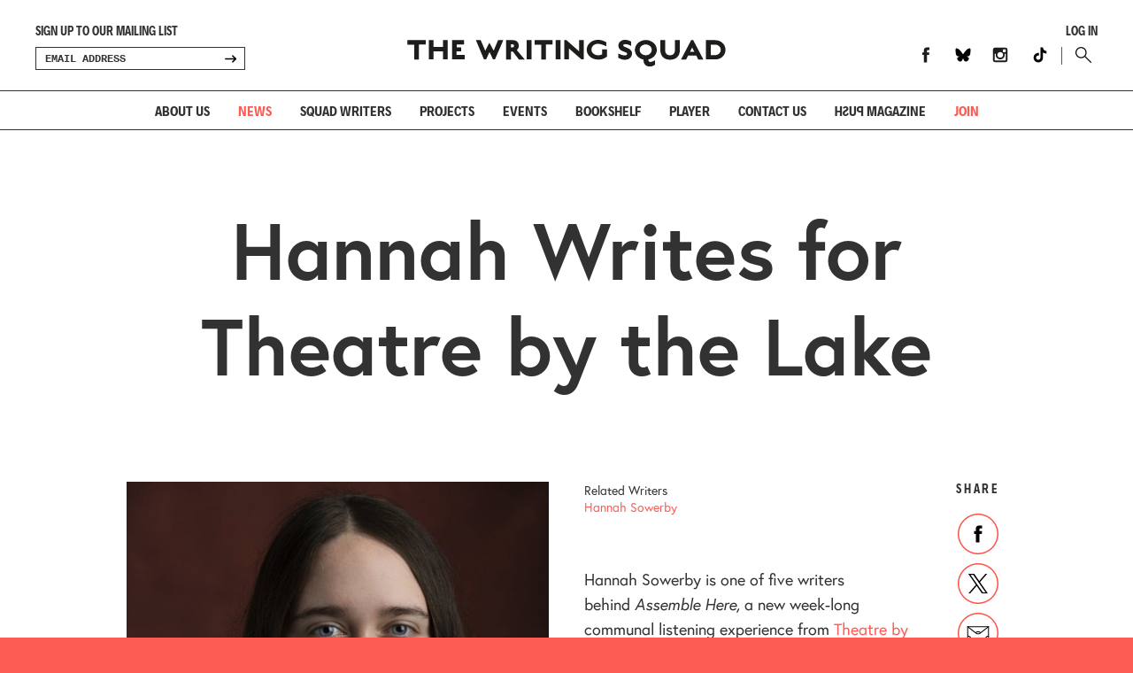

--- FILE ---
content_type: text/html; charset=UTF-8
request_url: https://www.writingsquad.com/hannah-writes-for-theatre-by-the-lake/
body_size: 11617
content:

<!DOCTYPE html>
<!--[if lt IE 7]>      <html class="no-js lt-ie9 lt-ie8 lt-ie7"> <![endif]-->
<!--[if IE 7]>         <html class="no-js lt-ie9 lt-ie8"> <![endif]-->
<!--[if IE 8]>         <html class="no-js lt-ie9"> <![endif]-->
<!--[if gt IE 8]><!--> <html class="no-js" lang="en"> <!--<![endif]-->
<head>
    <meta charset="utf-8">
    <meta http-equiv="X-UA-Compatible" content="IE=edge,chrome=1">
  
             
   
    <script>
  (function(d) {
    var config = {
      kitId: 'olz7yyp',
      scriptTimeout: 3000,
      async: true
    },
    h=d.documentElement,t=setTimeout(function(){h.className=h.className.replace(/\bwf-loading\b/g,"")+" wf-inactive";},config.scriptTimeout),tk=d.createElement("script"),f=false,s=d.getElementsByTagName("script")[0],a;h.className+=" wf-loading";tk.src='https://use.typekit.net/'+config.kitId+'.js';tk.async=true;tk.onload=tk.onreadystatechange=function(){a=this.readyState;if(f||a&&a!="complete"&&a!="loaded")return;f=true;clearTimeout(t);try{Typekit.load(config)}catch(e){}};s.parentNode.insertBefore(tk,s)
  })(document);
</script>

<!--CSS-->
<link rel="stylesheet" href="https://www.writingsquad.com/wp-content/themes/WritingSquad/style.css?v=1">


<!--FAVICON-->
<link rel="apple-touch-icon" sizes="180x180" href="https://www.writingsquad.com/wp-content/themes/WritingSquad/fav/apple-touch-icon.png">
<link rel="icon" type="image/png" sizes="32x32" href="https://www.writingsquad.com/wp-content/themes/WritingSquad/fav/favicon-32x32.png">
<link rel="icon" type="image/png" sizes="16x16" href="https://www.writingsquad.com/wp-content/themes/WritingSquad/fav/favicon-16x16.png">
<link rel="manifest" href="https://www.writingsquad.com/wp-content/themes/WritingSquad/fav/manifest.json">
<link rel="mask-icon" href="https://www.writingsquad.com/wp-content/themes/WritingSquad/fav/safari-pinned-tab.svg" color="#5bbad5">
<meta name="theme-color" content="#ffffff">

<!--VIEWPORT-->
<meta name="viewport" content="width=device-width, initial-scale=1, user-scalable=no">

<!--MOBILE DETECT-->
	
<!--GOOGLE ANALYTICS-->
<script type="text/javascript">

  var _gaq = _gaq || [];
  _gaq.push(['_setAccount', 'UA-39222533-1']);
  _gaq.push(['_trackPageview']);

  (function() {
    var ga = document.createElement('script'); ga.type = 'text/javascript'; ga.async = true;
    ga.src = ('https:' == document.location.protocol ? 'https://ssl' : 'http://www') + '.google-analytics.com/ga.js';
    var s = document.getElementsByTagName('script')[0]; s.parentNode.insertBefore(ga, s);
  })();

</script>
	
<title>Hannah Writes for Theatre by the Lake - The Writing Squad</title>

		<!-- All in One SEO 4.4.8 - aioseo.com -->
		<meta name="robots" content="max-image-preview:large" />
		<link rel="canonical" href="https://www.writingsquad.com/hannah-writes-for-theatre-by-the-lake/" />
		<meta name="generator" content="All in One SEO (AIOSEO) 4.4.8" />
		<meta property="og:locale" content="en_US" />
		<meta property="og:site_name" content="The Writing Squad - A development programme for writers aged 16-22 living, working or studying in the north of England." />
		<meta property="og:type" content="article" />
		<meta property="og:title" content="Hannah Writes for Theatre by the Lake - The Writing Squad" />
		<meta property="og:url" content="https://www.writingsquad.com/hannah-writes-for-theatre-by-the-lake/" />
		<meta property="article:published_time" content="2021-04-30T09:35:48+00:00" />
		<meta property="article:modified_time" content="2021-04-30T09:35:48+00:00" />
		<meta name="twitter:card" content="summary_large_image" />
		<meta name="twitter:title" content="Hannah Writes for Theatre by the Lake - The Writing Squad" />
		<script type="application/ld+json" class="aioseo-schema">
			{"@context":"https:\/\/schema.org","@graph":[{"@type":"BlogPosting","@id":"https:\/\/www.writingsquad.com\/hannah-writes-for-theatre-by-the-lake\/#blogposting","name":"Hannah Writes for Theatre by the Lake - The Writing Squad","headline":"Hannah Writes for Theatre by the Lake","author":{"@id":"https:\/\/www.writingsquad.com\/author\/squad_admin\/#author"},"publisher":{"@id":"https:\/\/www.writingsquad.com\/#organization"},"datePublished":"2021-04-30T09:35:48+00:00","dateModified":"2021-04-30T09:35:48+00:00","inLanguage":"en-US","mainEntityOfPage":{"@id":"https:\/\/www.writingsquad.com\/hannah-writes-for-theatre-by-the-lake\/#webpage"},"isPartOf":{"@id":"https:\/\/www.writingsquad.com\/hannah-writes-for-theatre-by-the-lake\/#webpage"},"articleSection":"Uncategorized"},{"@type":"BreadcrumbList","@id":"https:\/\/www.writingsquad.com\/hannah-writes-for-theatre-by-the-lake\/#breadcrumblist","itemListElement":[{"@type":"ListItem","@id":"https:\/\/www.writingsquad.com\/#listItem","position":1,"name":"Home","item":"https:\/\/www.writingsquad.com\/","nextItem":"https:\/\/www.writingsquad.com\/hannah-writes-for-theatre-by-the-lake\/#listItem"},{"@type":"ListItem","@id":"https:\/\/www.writingsquad.com\/hannah-writes-for-theatre-by-the-lake\/#listItem","position":2,"name":"Hannah Writes for Theatre by the Lake","previousItem":"https:\/\/www.writingsquad.com\/#listItem"}]},{"@type":"Organization","@id":"https:\/\/www.writingsquad.com\/#organization","name":"The Writing Squad","url":"https:\/\/www.writingsquad.com\/"},{"@type":"Person","@id":"https:\/\/www.writingsquad.com\/author\/squad_admin\/#author","url":"https:\/\/www.writingsquad.com\/author\/squad_admin\/","name":"squad_admin","image":{"@type":"ImageObject","@id":"https:\/\/www.writingsquad.com\/hannah-writes-for-theatre-by-the-lake\/#authorImage","url":"https:\/\/secure.gravatar.com\/avatar\/766e7ce094862e172367caeda927498e?s=96&d=mm&r=g","width":96,"height":96,"caption":"squad_admin"}},{"@type":"WebPage","@id":"https:\/\/www.writingsquad.com\/hannah-writes-for-theatre-by-the-lake\/#webpage","url":"https:\/\/www.writingsquad.com\/hannah-writes-for-theatre-by-the-lake\/","name":"Hannah Writes for Theatre by the Lake - The Writing Squad","inLanguage":"en-US","isPartOf":{"@id":"https:\/\/www.writingsquad.com\/#website"},"breadcrumb":{"@id":"https:\/\/www.writingsquad.com\/hannah-writes-for-theatre-by-the-lake\/#breadcrumblist"},"author":{"@id":"https:\/\/www.writingsquad.com\/author\/squad_admin\/#author"},"creator":{"@id":"https:\/\/www.writingsquad.com\/author\/squad_admin\/#author"},"datePublished":"2021-04-30T09:35:48+00:00","dateModified":"2021-04-30T09:35:48+00:00"},{"@type":"WebSite","@id":"https:\/\/www.writingsquad.com\/#website","url":"https:\/\/www.writingsquad.com\/","name":"The Writing Squad","description":"A development programme for writers aged 16-22 living, working or studying in the north of England.","inLanguage":"en-US","publisher":{"@id":"https:\/\/www.writingsquad.com\/#organization"}}]}
		</script>
		<!-- All in One SEO -->

<link rel='dns-prefetch' href='//www.writingsquad.com' />
		<!-- This site uses the Google Analytics by MonsterInsights plugin v9.11.1 - Using Analytics tracking - https://www.monsterinsights.com/ -->
							<script src="//www.googletagmanager.com/gtag/js?id=G-3VNDMMLH4V"  data-cfasync="false" data-wpfc-render="false" type="text/javascript" async></script>
			<script data-cfasync="false" data-wpfc-render="false" type="text/javascript">
				var mi_version = '9.11.1';
				var mi_track_user = true;
				var mi_no_track_reason = '';
								var MonsterInsightsDefaultLocations = {"page_location":"https:\/\/www.writingsquad.com\/hannah-writes-for-theatre-by-the-lake\/"};
								if ( typeof MonsterInsightsPrivacyGuardFilter === 'function' ) {
					var MonsterInsightsLocations = (typeof MonsterInsightsExcludeQuery === 'object') ? MonsterInsightsPrivacyGuardFilter( MonsterInsightsExcludeQuery ) : MonsterInsightsPrivacyGuardFilter( MonsterInsightsDefaultLocations );
				} else {
					var MonsterInsightsLocations = (typeof MonsterInsightsExcludeQuery === 'object') ? MonsterInsightsExcludeQuery : MonsterInsightsDefaultLocations;
				}

								var disableStrs = [
										'ga-disable-G-3VNDMMLH4V',
									];

				/* Function to detect opted out users */
				function __gtagTrackerIsOptedOut() {
					for (var index = 0; index < disableStrs.length; index++) {
						if (document.cookie.indexOf(disableStrs[index] + '=true') > -1) {
							return true;
						}
					}

					return false;
				}

				/* Disable tracking if the opt-out cookie exists. */
				if (__gtagTrackerIsOptedOut()) {
					for (var index = 0; index < disableStrs.length; index++) {
						window[disableStrs[index]] = true;
					}
				}

				/* Opt-out function */
				function __gtagTrackerOptout() {
					for (var index = 0; index < disableStrs.length; index++) {
						document.cookie = disableStrs[index] + '=true; expires=Thu, 31 Dec 2099 23:59:59 UTC; path=/';
						window[disableStrs[index]] = true;
					}
				}

				if ('undefined' === typeof gaOptout) {
					function gaOptout() {
						__gtagTrackerOptout();
					}
				}
								window.dataLayer = window.dataLayer || [];

				window.MonsterInsightsDualTracker = {
					helpers: {},
					trackers: {},
				};
				if (mi_track_user) {
					function __gtagDataLayer() {
						dataLayer.push(arguments);
					}

					function __gtagTracker(type, name, parameters) {
						if (!parameters) {
							parameters = {};
						}

						if (parameters.send_to) {
							__gtagDataLayer.apply(null, arguments);
							return;
						}

						if (type === 'event') {
														parameters.send_to = monsterinsights_frontend.v4_id;
							var hookName = name;
							if (typeof parameters['event_category'] !== 'undefined') {
								hookName = parameters['event_category'] + ':' + name;
							}

							if (typeof MonsterInsightsDualTracker.trackers[hookName] !== 'undefined') {
								MonsterInsightsDualTracker.trackers[hookName](parameters);
							} else {
								__gtagDataLayer('event', name, parameters);
							}
							
						} else {
							__gtagDataLayer.apply(null, arguments);
						}
					}

					__gtagTracker('js', new Date());
					__gtagTracker('set', {
						'developer_id.dZGIzZG': true,
											});
					if ( MonsterInsightsLocations.page_location ) {
						__gtagTracker('set', MonsterInsightsLocations);
					}
										__gtagTracker('config', 'G-3VNDMMLH4V', {"forceSSL":"true","link_attribution":"true"} );
										window.gtag = __gtagTracker;										(function () {
						/* https://developers.google.com/analytics/devguides/collection/analyticsjs/ */
						/* ga and __gaTracker compatibility shim. */
						var noopfn = function () {
							return null;
						};
						var newtracker = function () {
							return new Tracker();
						};
						var Tracker = function () {
							return null;
						};
						var p = Tracker.prototype;
						p.get = noopfn;
						p.set = noopfn;
						p.send = function () {
							var args = Array.prototype.slice.call(arguments);
							args.unshift('send');
							__gaTracker.apply(null, args);
						};
						var __gaTracker = function () {
							var len = arguments.length;
							if (len === 0) {
								return;
							}
							var f = arguments[len - 1];
							if (typeof f !== 'object' || f === null || typeof f.hitCallback !== 'function') {
								if ('send' === arguments[0]) {
									var hitConverted, hitObject = false, action;
									if ('event' === arguments[1]) {
										if ('undefined' !== typeof arguments[3]) {
											hitObject = {
												'eventAction': arguments[3],
												'eventCategory': arguments[2],
												'eventLabel': arguments[4],
												'value': arguments[5] ? arguments[5] : 1,
											}
										}
									}
									if ('pageview' === arguments[1]) {
										if ('undefined' !== typeof arguments[2]) {
											hitObject = {
												'eventAction': 'page_view',
												'page_path': arguments[2],
											}
										}
									}
									if (typeof arguments[2] === 'object') {
										hitObject = arguments[2];
									}
									if (typeof arguments[5] === 'object') {
										Object.assign(hitObject, arguments[5]);
									}
									if ('undefined' !== typeof arguments[1].hitType) {
										hitObject = arguments[1];
										if ('pageview' === hitObject.hitType) {
											hitObject.eventAction = 'page_view';
										}
									}
									if (hitObject) {
										action = 'timing' === arguments[1].hitType ? 'timing_complete' : hitObject.eventAction;
										hitConverted = mapArgs(hitObject);
										__gtagTracker('event', action, hitConverted);
									}
								}
								return;
							}

							function mapArgs(args) {
								var arg, hit = {};
								var gaMap = {
									'eventCategory': 'event_category',
									'eventAction': 'event_action',
									'eventLabel': 'event_label',
									'eventValue': 'event_value',
									'nonInteraction': 'non_interaction',
									'timingCategory': 'event_category',
									'timingVar': 'name',
									'timingValue': 'value',
									'timingLabel': 'event_label',
									'page': 'page_path',
									'location': 'page_location',
									'title': 'page_title',
									'referrer' : 'page_referrer',
								};
								for (arg in args) {
																		if (!(!args.hasOwnProperty(arg) || !gaMap.hasOwnProperty(arg))) {
										hit[gaMap[arg]] = args[arg];
									} else {
										hit[arg] = args[arg];
									}
								}
								return hit;
							}

							try {
								f.hitCallback();
							} catch (ex) {
							}
						};
						__gaTracker.create = newtracker;
						__gaTracker.getByName = newtracker;
						__gaTracker.getAll = function () {
							return [];
						};
						__gaTracker.remove = noopfn;
						__gaTracker.loaded = true;
						window['__gaTracker'] = __gaTracker;
					})();
									} else {
										console.log("");
					(function () {
						function __gtagTracker() {
							return null;
						}

						window['__gtagTracker'] = __gtagTracker;
						window['gtag'] = __gtagTracker;
					})();
									}
			</script>
							<!-- / Google Analytics by MonsterInsights -->
		<link rel='stylesheet' id='wp-block-library-css' href='https://www.writingsquad.com/wp-includes/css/dist/block-library/style.min.css?ver=6.6.4' type='text/css' media='all' />
<style id='classic-theme-styles-inline-css' type='text/css'>
/*! This file is auto-generated */
.wp-block-button__link{color:#fff;background-color:#32373c;border-radius:9999px;box-shadow:none;text-decoration:none;padding:calc(.667em + 2px) calc(1.333em + 2px);font-size:1.125em}.wp-block-file__button{background:#32373c;color:#fff;text-decoration:none}
</style>
<style id='global-styles-inline-css' type='text/css'>
:root{--wp--preset--aspect-ratio--square: 1;--wp--preset--aspect-ratio--4-3: 4/3;--wp--preset--aspect-ratio--3-4: 3/4;--wp--preset--aspect-ratio--3-2: 3/2;--wp--preset--aspect-ratio--2-3: 2/3;--wp--preset--aspect-ratio--16-9: 16/9;--wp--preset--aspect-ratio--9-16: 9/16;--wp--preset--color--black: #000000;--wp--preset--color--cyan-bluish-gray: #abb8c3;--wp--preset--color--white: #ffffff;--wp--preset--color--pale-pink: #f78da7;--wp--preset--color--vivid-red: #cf2e2e;--wp--preset--color--luminous-vivid-orange: #ff6900;--wp--preset--color--luminous-vivid-amber: #fcb900;--wp--preset--color--light-green-cyan: #7bdcb5;--wp--preset--color--vivid-green-cyan: #00d084;--wp--preset--color--pale-cyan-blue: #8ed1fc;--wp--preset--color--vivid-cyan-blue: #0693e3;--wp--preset--color--vivid-purple: #9b51e0;--wp--preset--gradient--vivid-cyan-blue-to-vivid-purple: linear-gradient(135deg,rgba(6,147,227,1) 0%,rgb(155,81,224) 100%);--wp--preset--gradient--light-green-cyan-to-vivid-green-cyan: linear-gradient(135deg,rgb(122,220,180) 0%,rgb(0,208,130) 100%);--wp--preset--gradient--luminous-vivid-amber-to-luminous-vivid-orange: linear-gradient(135deg,rgba(252,185,0,1) 0%,rgba(255,105,0,1) 100%);--wp--preset--gradient--luminous-vivid-orange-to-vivid-red: linear-gradient(135deg,rgba(255,105,0,1) 0%,rgb(207,46,46) 100%);--wp--preset--gradient--very-light-gray-to-cyan-bluish-gray: linear-gradient(135deg,rgb(238,238,238) 0%,rgb(169,184,195) 100%);--wp--preset--gradient--cool-to-warm-spectrum: linear-gradient(135deg,rgb(74,234,220) 0%,rgb(151,120,209) 20%,rgb(207,42,186) 40%,rgb(238,44,130) 60%,rgb(251,105,98) 80%,rgb(254,248,76) 100%);--wp--preset--gradient--blush-light-purple: linear-gradient(135deg,rgb(255,206,236) 0%,rgb(152,150,240) 100%);--wp--preset--gradient--blush-bordeaux: linear-gradient(135deg,rgb(254,205,165) 0%,rgb(254,45,45) 50%,rgb(107,0,62) 100%);--wp--preset--gradient--luminous-dusk: linear-gradient(135deg,rgb(255,203,112) 0%,rgb(199,81,192) 50%,rgb(65,88,208) 100%);--wp--preset--gradient--pale-ocean: linear-gradient(135deg,rgb(255,245,203) 0%,rgb(182,227,212) 50%,rgb(51,167,181) 100%);--wp--preset--gradient--electric-grass: linear-gradient(135deg,rgb(202,248,128) 0%,rgb(113,206,126) 100%);--wp--preset--gradient--midnight: linear-gradient(135deg,rgb(2,3,129) 0%,rgb(40,116,252) 100%);--wp--preset--font-size--small: 13px;--wp--preset--font-size--medium: 20px;--wp--preset--font-size--large: 36px;--wp--preset--font-size--x-large: 42px;--wp--preset--spacing--20: 0.44rem;--wp--preset--spacing--30: 0.67rem;--wp--preset--spacing--40: 1rem;--wp--preset--spacing--50: 1.5rem;--wp--preset--spacing--60: 2.25rem;--wp--preset--spacing--70: 3.38rem;--wp--preset--spacing--80: 5.06rem;--wp--preset--shadow--natural: 6px 6px 9px rgba(0, 0, 0, 0.2);--wp--preset--shadow--deep: 12px 12px 50px rgba(0, 0, 0, 0.4);--wp--preset--shadow--sharp: 6px 6px 0px rgba(0, 0, 0, 0.2);--wp--preset--shadow--outlined: 6px 6px 0px -3px rgba(255, 255, 255, 1), 6px 6px rgba(0, 0, 0, 1);--wp--preset--shadow--crisp: 6px 6px 0px rgba(0, 0, 0, 1);}:where(.is-layout-flex){gap: 0.5em;}:where(.is-layout-grid){gap: 0.5em;}body .is-layout-flex{display: flex;}.is-layout-flex{flex-wrap: wrap;align-items: center;}.is-layout-flex > :is(*, div){margin: 0;}body .is-layout-grid{display: grid;}.is-layout-grid > :is(*, div){margin: 0;}:where(.wp-block-columns.is-layout-flex){gap: 2em;}:where(.wp-block-columns.is-layout-grid){gap: 2em;}:where(.wp-block-post-template.is-layout-flex){gap: 1.25em;}:where(.wp-block-post-template.is-layout-grid){gap: 1.25em;}.has-black-color{color: var(--wp--preset--color--black) !important;}.has-cyan-bluish-gray-color{color: var(--wp--preset--color--cyan-bluish-gray) !important;}.has-white-color{color: var(--wp--preset--color--white) !important;}.has-pale-pink-color{color: var(--wp--preset--color--pale-pink) !important;}.has-vivid-red-color{color: var(--wp--preset--color--vivid-red) !important;}.has-luminous-vivid-orange-color{color: var(--wp--preset--color--luminous-vivid-orange) !important;}.has-luminous-vivid-amber-color{color: var(--wp--preset--color--luminous-vivid-amber) !important;}.has-light-green-cyan-color{color: var(--wp--preset--color--light-green-cyan) !important;}.has-vivid-green-cyan-color{color: var(--wp--preset--color--vivid-green-cyan) !important;}.has-pale-cyan-blue-color{color: var(--wp--preset--color--pale-cyan-blue) !important;}.has-vivid-cyan-blue-color{color: var(--wp--preset--color--vivid-cyan-blue) !important;}.has-vivid-purple-color{color: var(--wp--preset--color--vivid-purple) !important;}.has-black-background-color{background-color: var(--wp--preset--color--black) !important;}.has-cyan-bluish-gray-background-color{background-color: var(--wp--preset--color--cyan-bluish-gray) !important;}.has-white-background-color{background-color: var(--wp--preset--color--white) !important;}.has-pale-pink-background-color{background-color: var(--wp--preset--color--pale-pink) !important;}.has-vivid-red-background-color{background-color: var(--wp--preset--color--vivid-red) !important;}.has-luminous-vivid-orange-background-color{background-color: var(--wp--preset--color--luminous-vivid-orange) !important;}.has-luminous-vivid-amber-background-color{background-color: var(--wp--preset--color--luminous-vivid-amber) !important;}.has-light-green-cyan-background-color{background-color: var(--wp--preset--color--light-green-cyan) !important;}.has-vivid-green-cyan-background-color{background-color: var(--wp--preset--color--vivid-green-cyan) !important;}.has-pale-cyan-blue-background-color{background-color: var(--wp--preset--color--pale-cyan-blue) !important;}.has-vivid-cyan-blue-background-color{background-color: var(--wp--preset--color--vivid-cyan-blue) !important;}.has-vivid-purple-background-color{background-color: var(--wp--preset--color--vivid-purple) !important;}.has-black-border-color{border-color: var(--wp--preset--color--black) !important;}.has-cyan-bluish-gray-border-color{border-color: var(--wp--preset--color--cyan-bluish-gray) !important;}.has-white-border-color{border-color: var(--wp--preset--color--white) !important;}.has-pale-pink-border-color{border-color: var(--wp--preset--color--pale-pink) !important;}.has-vivid-red-border-color{border-color: var(--wp--preset--color--vivid-red) !important;}.has-luminous-vivid-orange-border-color{border-color: var(--wp--preset--color--luminous-vivid-orange) !important;}.has-luminous-vivid-amber-border-color{border-color: var(--wp--preset--color--luminous-vivid-amber) !important;}.has-light-green-cyan-border-color{border-color: var(--wp--preset--color--light-green-cyan) !important;}.has-vivid-green-cyan-border-color{border-color: var(--wp--preset--color--vivid-green-cyan) !important;}.has-pale-cyan-blue-border-color{border-color: var(--wp--preset--color--pale-cyan-blue) !important;}.has-vivid-cyan-blue-border-color{border-color: var(--wp--preset--color--vivid-cyan-blue) !important;}.has-vivid-purple-border-color{border-color: var(--wp--preset--color--vivid-purple) !important;}.has-vivid-cyan-blue-to-vivid-purple-gradient-background{background: var(--wp--preset--gradient--vivid-cyan-blue-to-vivid-purple) !important;}.has-light-green-cyan-to-vivid-green-cyan-gradient-background{background: var(--wp--preset--gradient--light-green-cyan-to-vivid-green-cyan) !important;}.has-luminous-vivid-amber-to-luminous-vivid-orange-gradient-background{background: var(--wp--preset--gradient--luminous-vivid-amber-to-luminous-vivid-orange) !important;}.has-luminous-vivid-orange-to-vivid-red-gradient-background{background: var(--wp--preset--gradient--luminous-vivid-orange-to-vivid-red) !important;}.has-very-light-gray-to-cyan-bluish-gray-gradient-background{background: var(--wp--preset--gradient--very-light-gray-to-cyan-bluish-gray) !important;}.has-cool-to-warm-spectrum-gradient-background{background: var(--wp--preset--gradient--cool-to-warm-spectrum) !important;}.has-blush-light-purple-gradient-background{background: var(--wp--preset--gradient--blush-light-purple) !important;}.has-blush-bordeaux-gradient-background{background: var(--wp--preset--gradient--blush-bordeaux) !important;}.has-luminous-dusk-gradient-background{background: var(--wp--preset--gradient--luminous-dusk) !important;}.has-pale-ocean-gradient-background{background: var(--wp--preset--gradient--pale-ocean) !important;}.has-electric-grass-gradient-background{background: var(--wp--preset--gradient--electric-grass) !important;}.has-midnight-gradient-background{background: var(--wp--preset--gradient--midnight) !important;}.has-small-font-size{font-size: var(--wp--preset--font-size--small) !important;}.has-medium-font-size{font-size: var(--wp--preset--font-size--medium) !important;}.has-large-font-size{font-size: var(--wp--preset--font-size--large) !important;}.has-x-large-font-size{font-size: var(--wp--preset--font-size--x-large) !important;}
:where(.wp-block-post-template.is-layout-flex){gap: 1.25em;}:where(.wp-block-post-template.is-layout-grid){gap: 1.25em;}
:where(.wp-block-columns.is-layout-flex){gap: 2em;}:where(.wp-block-columns.is-layout-grid){gap: 2em;}
:root :where(.wp-block-pullquote){font-size: 1.5em;line-height: 1.6;}
</style>
<script type="text/javascript" src="https://www.writingsquad.com/wp-content/plugins/google-analytics-for-wordpress/assets/js/frontend-gtag.min.js?ver=9.11.1" id="monsterinsights-frontend-script-js" async="async" data-wp-strategy="async"></script>
<script data-cfasync="false" data-wpfc-render="false" type="text/javascript" id='monsterinsights-frontend-script-js-extra'>/* <![CDATA[ */
var monsterinsights_frontend = {"js_events_tracking":"true","download_extensions":"doc,pdf,ppt,zip,xls,docx,pptx,xlsx","inbound_paths":"[{\"path\":\"\\\/go\\\/\",\"label\":\"affiliate\"},{\"path\":\"\\\/recommend\\\/\",\"label\":\"affiliate\"}]","home_url":"https:\/\/www.writingsquad.com","hash_tracking":"false","v4_id":"G-3VNDMMLH4V"};/* ]]> */
</script>
<link rel="https://api.w.org/" href="https://www.writingsquad.com/wp-json/" /><link rel="alternate" title="JSON" type="application/json" href="https://www.writingsquad.com/wp-json/wp/v2/posts/9135" /><link rel="EditURI" type="application/rsd+xml" title="RSD" href="https://www.writingsquad.com/xmlrpc.php?rsd" />
<meta name="generator" content="WordPress 6.6.4" />
<link rel='shortlink' href='https://www.writingsquad.com/?p=9135' />
<link rel="alternate" title="oEmbed (JSON)" type="application/json+oembed" href="https://www.writingsquad.com/wp-json/oembed/1.0/embed?url=https%3A%2F%2Fwww.writingsquad.com%2Fhannah-writes-for-theatre-by-the-lake%2F" />
<link rel="alternate" title="oEmbed (XML)" type="text/xml+oembed" href="https://www.writingsquad.com/wp-json/oembed/1.0/embed?url=https%3A%2F%2Fwww.writingsquad.com%2Fhannah-writes-for-theatre-by-the-lake%2F&#038;format=xml" />
<meta name="tec-api-version" content="v1"><meta name="tec-api-origin" content="https://www.writingsquad.com"><link rel="alternate" href="https://www.writingsquad.com/wp-json/tribe/events/v1/" /><style id="wpforms-css-vars-root">
				:root {
					--wpforms-field-border-radius: 3px;
--wpforms-field-background-color: #ffffff;
--wpforms-field-border-color: rgba( 0, 0, 0, 0.25 );
--wpforms-field-text-color: rgba( 0, 0, 0, 0.7 );
--wpforms-label-color: rgba( 0, 0, 0, 0.85 );
--wpforms-label-sublabel-color: rgba( 0, 0, 0, 0.55 );
--wpforms-label-error-color: #d63637;
--wpforms-button-border-radius: 3px;
--wpforms-button-background-color: #066aab;
--wpforms-button-text-color: #ffffff;
--wpforms-field-size-input-height: 43px;
--wpforms-field-size-input-spacing: 15px;
--wpforms-field-size-font-size: 16px;
--wpforms-field-size-line-height: 19px;
--wpforms-field-size-padding-h: 14px;
--wpforms-field-size-checkbox-size: 16px;
--wpforms-field-size-sublabel-spacing: 5px;
--wpforms-field-size-icon-size: 1;
--wpforms-label-size-font-size: 16px;
--wpforms-label-size-line-height: 19px;
--wpforms-label-size-sublabel-font-size: 14px;
--wpforms-label-size-sublabel-line-height: 17px;
--wpforms-button-size-font-size: 17px;
--wpforms-button-size-height: 41px;
--wpforms-button-size-padding-h: 15px;
--wpforms-button-size-margin-top: 10px;

				}
			</style>


</head>


<body class="singlenews" data-page="singlenews" data-os="notios">
    <!--[if lt IE 7]>
        <p class="browsehappy">You are using an <strong>outdated</strong> browser. Please <a href="https://browsehappy.com/">upgrade your browser</a> to improve your experience.</p>
    <![endif]-->

      
<!--FACEBOOK-->   
<div id="fb-root"></div>
<script>(function(d, s, id) {
  var js, fjs = d.getElementsByTagName(s)[0];
  if (d.getElementById(id)) return;
  js = d.createElement(s); js.id = id;
  js.src = "//connect.facebook.net/en_GB/sdk.js#xfbml=1&version=v2.0";
  fjs.parentNode.insertBefore(js, fjs);
}(document, 'script', 'facebook-jssdk'));

    function fbShare(url, title, winWidth, winHeight) { 
        var winTop = (screen.height / 2) - (winHeight / 2); 
        var winLeft = (screen.width / 2) - (winWidth / 2); 
        window.open('http://www.facebook.com/sharer.php?s=100&p[title]=' + title + '&p[url]=' + url, 'sharer', 'top=' + winTop + ',left=' + winLeft + ',toolbar=0,status=0,width=' + winWidth + ',height=' + winHeight);
    }
    
    function twShare(url, title, winWidth, winHeight) { 
        var winTop = (screen.height / 2) - (winHeight / 2); 
        var winLeft = (screen.width / 2) - (winWidth / 2);
        window.open('https://twitter.com/intent/tweet?text=Check this out:%20' + title + '%20-%20&url=' + url, 'sharer', 'top=' + winTop + ',left=' + winLeft + ',toolbar=0,status=0,width=' + winWidth + ',height=' + winHeight);
    }
    
    
 
 </script>

<!--TWITTER-->   
<script>!function(d,s,id){var js,fjs=d.getElementsByTagName(s)[0],p=/^http:/.test(d.location)?'http':'https';if(!d.getElementById(id)){js=d.createElement(s);js.id=id;js.src=p+'://platform.twitter.com/widgets.js';fjs.parentNode.insertBefore(js,fjs);}}(document, 'script', 'twitter-wjs');</script>

<!--DROPLET-->   
	<header>





		<div id="headerWrapper" class="headerWrapper">
				<div class="contentWrapper">
					<a href="https://www.writingsquad.com" class="mainLogo">Writing Squad</a>
										
					                    					
						<div class="headerUI">
							<a href="https://www.writingsquad.com/log-in" class="logInButton">Log In</a>						
							<ul class="headerSocials">
                            <li><a href="https://www.facebook.com/TheWritingSquad/" class="facebook" target="_blank">Facebook</a></li><li><a href="https://bsky.app/profile/thewritingsquad.bsky.social" class="bluesky" target="_blank">Bluesky</a></li><li><a href="https://instagram.com/thewritingsquadofficial" class="instagram" target="_blank">Instagram</a></li>
                                <li><a href="https://www.tiktok.com/@thewritingsquaduk" class="tiktok" target="_blank">TikTok</a></li>							</ul>
							<a href="" id="searchButton" class="searchButton">Search</a>							
						</div>
					
										
					<div class="headerSignupWrapper">
						<div id="headerError" class="headerError">Sign up to our mailing list</div>
<!--
						<form action="https://rhdesignsltd.createsend.com/t/r/s/uyiitlt/" method="post" id="subForm" class="headerSignUp">    
					        <input id="fieldEmail" name="cm-uyiitlt-uyiitlt" type="email" placeholder="EMAIL ADDRESS" required />    
					        <button type="submit" class="submit">SIGN UP</button>   
						</form>
-->
						<form action="https://writingsquad.us2.list-manage.com/subscribe/post?u=cb441a44bcf403da7ce93d6df&amp;id=0ac99584ca" method="post" id="subFormHeader" name="mc-embedded-subscribe-form" class="validate headerSignUp" target="_blank" novalidate>						    
								<input type="email" value="" name="EMAIL" class="email" id="headerEmail" placeholder="email address" required>
							    <div style="position: absolute; left: -5000px;" aria-hidden="true"><input type="text" name="b_cb441a44bcf403da7ce93d6df_4ff047f3ae" tabindex="-1" value=""></div>
							    <button type="submit" id="headerSubmit" class="submit transition">SIGN UP</button> 						   
						</form>
						
		
					</div>
					
					<div id="searchWrapper" class="searchWrapper box">
						<form method="get" id="searchForm" class="search-form" action="https://www.writingsquad.com">				
							<input type="text" id="searchBox" class="searchBox box" placeholder="Search" value="" name="s" title="Search" />
							 <button type="submit" id="submitSearch" class="submitSearch">Search</button> 				
						</form>	
					</div>
				</div>
			<nav>				
				<ul class="mainNav">
					<li><a href="https://www.writingsquad.com/who-we-are" class="transition ">About Us</a></li>
					<li><a href="https://www.writingsquad.com/news" class="transition active">News</a></li>
					<li><a href="https://www.writingsquad.com/squad-writers" class="transition ">Squad Writers</a></li>
					<li><a href="https://www.writingsquad.com/projects" class="">Projects</a></li>
					<li><a href="https://www.writingsquad.com/events" class="transition ">Events</a></li>
					<li><a href="https://www.writingsquad.com/book-shelf" class="transition ">Bookshelf</a></li>
<li><a href="https://www.writingsquad.com/player" class="transition ">Player</a></li>
					<li><a href="https://www.writingsquad.com/contact" class="transition ">Contact us</a></li>
					<li><a href="https://www.writingsquad.com/push-magazine" class="transition "><span class="reverse">PUSH</span> <span class="magazine">Magazine</span></a></li>
					<li><a href="https://www.writingsquad.com/join" class="transition joinLink ">JOIN</a></li>				</ul>
																			</nav>		
				
		</div>		
		
	</header>

	<div class="headerClear "></div>

	<main> 


<a href="https://www.writingsquad.com/news" class="backButton transition">Back to<br />all news</a>

<div id="ajaxHolder" class="ajaxHolder">
	
		
	<div id="contentWrapper" class="contentWrapper newsSingle" data-nextpage="https://www.writingsquad.com/jenny-and-fahad-in-bath-magg/">
		<h1>Hannah Writes for Theatre by the Lake</h1>	
		
		
		<div class="gridWrapper twoColumn">
			
			<div class="gridItem projectImage">
								
				
				
								
					        
        <picture 
            class=" ">
                        
            <source 
                type="image/jpg"
                srcset="https://www.writingsquad.com/wp-content/uploads/2017/07/hannah_sowerby.jpg 1000w, https://www.writingsquad.com/wp-content/uploads/2017/07/hannah_sowerby-150x150.jpg 150w, https://www.writingsquad.com/wp-content/uploads/2017/07/hannah_sowerby-300x300.jpg 300w, https://www.writingsquad.com/wp-content/uploads/2017/07/hannah_sowerby-768x768.jpg 768w, https://www.writingsquad.com/wp-content/uploads/2017/07/hannah_sowerby-500x500.jpg 500w"
                sizes="(min-width: 1200px) 50vw,
              (min-width: 601px) 50vw,
              (max-width: 600px) 100vw">
            
            <img
                src="https://www.writingsquad.com/wp-content/uploads/2017/07/hannah_sowerby.jpg"
                width="1000"
                height="1000"
                alt=""
                class=""
                decoding="async"
                
                                    loading="lazy"
                    fetchpriority="auto"
                
                                />

        </picture>
    
								</div>
			
			
			
			<div class="gridItem narrow">
<!--
				<div class="newsInfo box">

					Written by <a href="">Sophie Jones</a>
					<br />

										<div class="tagsWrapper">
												</div>
				</div>
-->
				
								
				<!-- 					<p class="intro"><br />_</p> -->
								
				
                
                						
							
							<div class="eventLocation alt" style="text-align:left">
							Related Writers <br />
							
							 	 							        	
							        	<a href="https://www.writingsquad.com/squad-writer/hannah-sowerby/">Hannah Sowerby</a><br />
							    
							    						    
						    </div>
						
					    <p><br /></p>
					                    
                    <p>Hannah Sowerby is one of five writers behind <em>Assemble Here, </em>a new week-long communal listening experience from <a href="https://www.theatrebythelake.com/?gclid=Cj0KCQjw1a6EBhC0ARIsAOiTkrH9zu1aw2ySlPydlswq6zyqC5qn9a0dB5hDoNJe6Auc1a8DYjKsg68aAstQEALw_wcB">Theatre by the Lake. </a></p>
<p>Five new audio drams will be released over five days, sent straight to your inbox and exploring themes of myth, home, friendship and more.</p>
<p>Alongside each drama will be instructions for how best to immerse yourself in the world of the story. For example, some stories are better heard in the dark.</p>
<p>Find out more, and <a href="https://www.theatrebythelake.com/event/assemble-here/">book your tickets here.</a></p>
				
							</div>
			
			<div class="gridItem share">
				<h3>SHARE</h3>
				<a href="javascript:fbShare('https://www.writingsquad.com/hannah-writes-for-theatre-by-the-lake/', 'Hannah Writes for Theatre by the Lake', 520, 350)" class="shareButton facebook">Facebook</a>
				<a href="javascript:twShare('https://www.writingsquad.com/hannah-writes-for-theatre-by-the-lake/', 'Hannah Writes for Theatre by the Lake', 520, 350)" class="shareButton twitter">Twitter</a>	
				<a href="mailto:?subject=Check this out&body=The Writing Squad, Hannah Writes for Theatre by the Lake - https://www.writingsquad.com/hannah-writes-for-theatre-by-the-lake/" class="shareButton email">Email</a>			
			</div>	
			
			<div class="gridItem previousWrapper">
									<a href="https://www.writingsquad.com/emily-featured-in-oxford-poetry/" class="previousButton transition"><span class="title">Emily Featured in Oxford Poetry</span><span class="default">PREVIOUS</span></a>
							</div>
			
			<div class="gridItem nextWrapper">
									<a href="https://www.writingsquad.com/jenny-and-fahad-in-bath-magg/" class="nextButton transition"><span class="title">Jenny and Fahad in bath magg</span><span class="default">NEXT</span></a>
							</div>
	
			
		</div><!-- gridwrapper -->
				
				
	
	</div><!-- contentwrapper -->
	
	<a href="#" id="backToTop" class="backToTop transition">TO THE TOP</a>

		
</div><!-- ajaxHolder -->

<!--
		<div id="loader"></div>
		
		<div id="newsLoader" class="sk-fading-circle">
		  <div class="sk-circle1 sk-circle"></div>
		  <div class="sk-circle2 sk-circle"></div>
		  <div class="sk-circle3 sk-circle"></div>
		  <div class="sk-circle4 sk-circle"></div>
		  <div class="sk-circle5 sk-circle"></div>
		  <div class="sk-circle6 sk-circle"></div>
		  <div class="sk-circle7 sk-circle"></div>
		  <div class="sk-circle8 sk-circle"></div>
		  <div class="sk-circle9 sk-circle"></div>
		  <div class="sk-circle10 sk-circle"></div>
		  <div class="sk-circle11 sk-circle"></div>
		  <div class="sk-circle12 sk-circle"></div>
		</div>

					<a href="https://www.writingsquad.com/jenny-and-fahad-in-bath-magg/" id="loadMore" class="nextButton transition">NEXT</a>
				
		<div id="nomorenews" class="nomorenews"><h3>No More news to display</h3></div>
-->

	
	
        
</main>

<footer>
    <div id="footerWrapper" class="footerWrapper">
        <div class="contentWrapper">

            <div class="footerColumn1">
                <img src="https://www.writingsquad.com/wp-content/themes/WritingSquad/images/tmp/logo.png" class="footerLogo" alt="Writing Squad" />
                <div class="footerLegal">
                    The Writing Squad &copy; 2026<br />
                    Site by <a href="http://rabbithole.co.uk" target="_blank">Rabbit Hole</a><br /><br />
                    <a href="https://www.writingsquad.com/privacy-policy/">Privacy Policy</a>
                    
                </div>
                <a href="" class="artsCouncil" target="_blank"><img src="https://www.writingsquad.com/wp-content/themes/WritingSquad/images/artscouncil.svg" alt="Supported by Arts Council England" /></a>
            </div>

            
            <div class="footerColumn2">
                                
                
            </div>
            
            <a href="" class="artsCouncil artsCouncilMobile" target="_blank"><img src="https://www.writingsquad.com/wp-content/themes/WritingSquad/images/artscouncil.svg" alt="Supported by Arts Council England" /></a>
            
            <div class="clearfix"></div>
            
            <ul class="footerNav">
                <li><a href="https://www.writingsquad.com/who-we-are" class="transition">About Us</a></li>
                <li><a href="https://www.writingsquad.com/news" class="transition">News</a></li>
                <li><a href="https://www.writingsquad.com/squad-writers" class="transition">Squad Writers</a></li>
                <li><a href="https://www.writingsquad.com/events" class="transition">Events</a></li>
                <li><a href="https://www.writingsquad.com/book-shelf" class="transition">Bookshelf</a></li>
                <li><a href="https://www.writingsquad.com/squad-pod" class="transition">Podcasts</a></li>
                <li><a href="https://www.writingsquad.com/player" class="transition">Player</a></li>
                <li><a href="https://www.writingsquad.com/contact" class="transition">Contact Us</a></li>
                <li><a href="https://www.writingsquad.com/push-magazine" class="transition"><span class="reverse">PUSH</span> <span class="magazine">Magazine</span></a></li>
            </ul>
        </div>
    </div>
</footer>

<div class="mobileMenuBar">
    <a href="https://www.writingsquad.com" class="mobileHomeButton"></a><a href="#" id="mobileShareButton" class="mobileShareButton"><span></span></a><a href="" id="mobileSearchButton" class="mobileSearchButton"><span></span></a><a href="#" id="mobileMenuButton" class="mobileMenuButton"><span></span></a>
</div>

<div id="mobileMenu" class="mobileMenu">
        <div class="mobileMenuInner">
            <ul class="mobileNav box">
                <li><a href="https://www.writingsquad.com/join-the-squad" class="transition animate">JOIN</a></li>
                <li><a href="" class="subNavButton transition animate">About Us</a>
                    <ul class="mobileSubNav">
                        <li><a href="https://www.writingsquad.com/who-we-are">Who We Are</a></li>
                        <li><a href="https://www.writingsquad.com/the-team">The Team</a></li>
                        <li><a href="https://www.writingsquad.com/the-programme">The Programme</a></li>							
                        <li><a href="https://www.writingsquad.com/our-partners">Partners</a></li>
                        <li><a href="https://www.writingsquad.com/join-the-squad">Join The Squad</a></li>
                    </ul>
                </li>
                <li><a href="https://www.writingsquad.com/news" class="transition animate">News</a></li>
                <li><a href="https://www.writingsquad.com/squad-writers" class="subNavButton transition animate">Squad Writers</a>
                    <ul class="mobileSubNav">
                        <li><a href="https://www.writingsquad.com/squad-writers">Our Squad Writers</a></li>
                        <li><a href="https://www.writingsquad.com/where-squad-writers-get-to">Where Squad Writers Get To</a></li>
                    </ul>
                </li>
                <li><a href="https://www.writingsquad.com/projects" class="transition animate">Projects</a></li>
                <li><a href="https://www.writingsquad.com/events" class="transition animate">Events</a></li>
                <li><a href="https://www.writingsquad.com/book-shelf" class="transition animate">Bookshelf</a></li>
<!-- 					<li><a href="https://www.writingsquad.com/book-shelf" class="transition">Bookshelf</a></li> -->
                
<!-- 					<li><a href="https://www.writingsquad.com/squad-pod" class="transition">Podcasts</a></li> -->
                
                <li><a href="https://www.writingsquad.com/player" class="subNavButton transition animate">Player</a>
                    <ul class="mobileSubNav">
                        <li><a href="https://www.writingsquad.com/player">Film</a></li>
                        <li><a href="https://www.writingsquad.com/squad-pod">Podcasts</a></li>
                    </ul>
                </li>
                

                <li><a href="https://www.writingsquad.com/contact" class="transition animate">Contact Us</a></li>
                <li><a href="https://www.writingsquad.com/push-magazine" class="transition animate"><span class="reverse">PUSH</span> Magazine</a></li>
                            </ul>	
            <ul class="mobileSocials box">
                <li><a href="https://www.facebook.com/TheWritingSquad/" class="facebook animate">Facebook</a></li>
                                                    <li><a href="https://bsky.app/profile/thewritingsquad.bsky.social" class="bluesky animate" target="_blank">Bluesky</a></li>
                                <li><a href="https://instagram.com/thewritingsquadofficial" class="instagram animate" target="_blank">Instagram</a></li>
                                    <li><a href="https://www.tiktok.com/@thewritingsquaduk" class="tiktok animate" target="_blank">TikTok</a></li>
                            </ul>
            
                            <a href="https://www.writingsquad.com/log-in" class="mobileLogInButton animate">Log In</a>
                    </div>
            
    </div>
    
    <div id="mobileShareWrapper" class="mobileShareWrapper">
            <div class="mobileShareInner">
                <span class="animate">SHARE THIS PAGE</span>
                
                
                
                
                <ul id="mobileSocials" class="mobileSocials box">
                    <li><a href="javascript:fbShare('https://www.writingsquad.com/hannah-writes-for-theatre-by-the-lake/', 'Hannah Writes for Theatre by the Lake', 520, 350)" class="facebook animate">Facebook</a></li>
                    <li><a href="javascript:twShare('https://www.writingsquad.com/hannah-writes-for-theatre-by-the-lake/', 'Hannah Writes for Theatre by the Lake', 520, 350)" class="twitter animate">Twitter</a></li>
                    <li><a href="mailto:?subject=Check%20this%20out&body=The%20Writing%20Squad,%20Hannah Writes for Theatre by the Lake%20-%20https://www.writingsquad.com/hannah-writes-for-theatre-by-the-lake/" class="email animate">Email</a></li>
                </ul>
                
                
            </div>
    </div>
    
    <div id="mobileSearchWrapper" class="mobileSearchWrapper box">
        <form method="get" id="searchFormMobile" class="search-form" action="https://www.writingsquad.com">				
            <div class="mobileSearchInput"><input type="text" id="searchBoxMobile" class="searchBox box" placeholder="Search" value="" name="s" title="Search" /></div>
             <button type="submit" id="submitSearchMobile" class="submitSearch">Search</button> 				
        </form>	
    </div>
    
    

     



<!--JQUERY-->
<script src="https://maps.googleapis.com/maps/api/js?key=AIzaSyCMAZrgscrIOjrIkiIyHMlZ3i-zouVPNjE"></script>
<script type="text/javascript" src="https://ajax.googleapis.com/ajax/libs/jquery/1.11.2/jquery.min.js"></script>

<!--JAVASCRIPT-->
<script src="https://cdnjs.cloudflare.com/ajax/libs/gsap/1.19.1/TweenMax.min.js"></script>

<script type="text/javascript" src="https://www.writingsquad.com/wp-content/themes/WritingSquad/js/plugins.js"></script>
<script type="text/javascript" src="https://www.writingsquad.com/wp-content/themes/WritingSquad/js/main.js?v=241"></script>

		<script>
		( function ( body ) {
			'use strict';
			body.className = body.className.replace( /\btribe-no-js\b/, 'tribe-js' );
		} )( document.body );
		</script>
		<script> /* <![CDATA[ */var tribe_l10n_datatables = {"aria":{"sort_ascending":": activate to sort column ascending","sort_descending":": activate to sort column descending"},"length_menu":"Show _MENU_ entries","empty_table":"No data available in table","info":"Showing _START_ to _END_ of _TOTAL_ entries","info_empty":"Showing 0 to 0 of 0 entries","info_filtered":"(filtered from _MAX_ total entries)","zero_records":"No matching records found","search":"Search:","all_selected_text":"All items on this page were selected. ","select_all_link":"Select all pages","clear_selection":"Clear Selection.","pagination":{"all":"All","next":"Next","previous":"Previous"},"select":{"rows":{"0":"","_":": Selected %d rows","1":": Selected 1 row"}},"datepicker":{"dayNames":["Sunday","Monday","Tuesday","Wednesday","Thursday","Friday","Saturday"],"dayNamesShort":["Sun","Mon","Tue","Wed","Thu","Fri","Sat"],"dayNamesMin":["S","M","T","W","T","F","S"],"monthNames":["January","February","March","April","May","June","July","August","September","October","November","December"],"monthNamesShort":["January","February","March","April","May","June","July","August","September","October","November","December"],"monthNamesMin":["Jan","Feb","Mar","Apr","May","Jun","Jul","Aug","Sep","Oct","Nov","Dec"],"nextText":"Next","prevText":"Prev","currentText":"Today","closeText":"Done","today":"Today","clear":"Clear"}};/* ]]> */ </script> 


</body>
</html>







--- FILE ---
content_type: image/svg+xml
request_url: https://www.writingsquad.com/wp-content/themes/WritingSquad/images/bluesky.svg
body_size: 453
content:
<svg width="200" height="200" viewBox="0 0 200 200" fill="none" xmlns="http://www.w3.org/2000/svg">
<path d="M46.3353 28.372C68.0573 44.667 91.4218 77.7064 100 95.4373C108.579 77.7077 131.942 44.6667 153.665 28.372C169.338 16.6142 194.733 7.51672 194.733 36.4655C194.733 42.247 191.416 85.0328 189.47 91.9789C182.708 116.128 158.063 122.288 136.142 118.56C174.46 125.076 184.208 146.662 163.156 168.247C123.176 209.241 105.693 157.961 101.211 144.821C100.389 142.412 100.005 141.286 99.9995 142.244C99.9938 141.286 99.6096 142.412 98.7883 144.821C94.3084 157.961 76.8256 209.243 36.8425 168.247C15.7908 146.662 25.5382 125.075 63.8569 118.56C41.9349 122.288 17.2906 116.128 10.5286 91.9789C8.58286 85.0322 5.26562 42.2463 5.26562 36.4655C5.26562 7.51672 30.6613 16.6142 46.3342 28.372H46.3353Z" fill="black"/>
</svg>


--- FILE ---
content_type: image/svg+xml
request_url: https://www.writingsquad.com/wp-content/themes/WritingSquad/images/handRightBorder.svg
body_size: 1138
content:
<?xml version="1.0" encoding="utf-8"?>
<!-- Generator: Adobe Illustrator 18.1.0, SVG Export Plug-In . SVG Version: 6.00 Build 0)  -->
<!DOCTYPE svg PUBLIC "-//W3C//DTD SVG 1.1//EN" "http://www.w3.org/Graphics/SVG/1.1/DTD/svg11.dtd">
<svg version="1.1" id="Layer_1" xmlns="http://www.w3.org/2000/svg" xmlns:xlink="http://www.w3.org/1999/xlink" x="0px" y="0px"
	 width="200px" height="200px" viewBox="0 0 200 200" enable-background="new 0 0 200 200" xml:space="preserve">
<g>
	<path fill="#FF564D" d="M0,100C0,44.9,44.9,0,100,0s100,44.9,100,100s-44.9,100-100,100S0,155.1,0,100z M6.7,100
		c0,51.4,41.8,93.3,93.3,93.3c51.4,0,93.3-41.8,93.3-93.3c0-51.4-41.8-93.3-93.3-93.3C48.6,6.7,6.7,48.6,6.7,100z"/>
	<g>
		<circle cx="53.9" cy="125" r="2.2"/>
		<path d="M149.2,89.6h-46.3l19.8-19.8c3-3,3.4-7.9,0.7-11.1c-1.5-1.8-3.6-2.9-5.9-3c-2.2-0.1-4.4,0.7-6,2.3L76.9,82.2
			c-4,2.4-7.3,5.5-10,9H49.3c-0.6,0-1.2,0.3-1.5,0.9c-6.9,12.5-6.9,27.4,0,39.9c0.3,0.6,0.9,0.9,1.5,0.9h16.5
			c8.2,7.4,18.7,11.4,29.8,11.4h3.6h8.4h1.4c0.4,0,0.8-0.2,1.1-0.4c3.3-1.1,5.7-4.1,5.7-7.7c0-1.7-0.5-3.3-1.4-4.6h11.3
			c4.5,0,8.1-3.7,8.1-8.1c0-1.7-0.6-3.3-1.5-4.7c4.5,0,8.1-3.7,8.1-8.1c0-1.7-0.5-3.3-1.5-4.6h10.4c4.5,0,8.1-3.7,8.1-8.1
			C157.4,93.3,153.7,89.6,149.2,89.6z M50.4,94.7h14.1c-5.2,8.7-6.6,19.4-3.3,29.6c0.5,1.7,1.2,3.4,1.9,5.1H50.4
			C44.7,118.5,44.7,105.6,50.4,94.7z M112.2,136.1c0,2.6-2.1,4.6-4.6,4.6h-8.4c-2.6,0-4.6-2.1-4.6-4.6c0-2.6,2.1-4.6,4.6-4.6h2.8
			c0.1,0,0.3,0,0.4,0h5.6C110.3,131.7,112.2,133.7,112.2,136.1z M125.5,128h-17.6c-0.1,0-0.3,0-0.4,0h-5.6c-2.4-0.2-4.3-2.2-4.3-4.6
			c0-2.6,2.1-4.6,4.6-4.6h23.2c2.6,0,4.6,2.1,4.6,4.6C130.1,125.9,128.1,128,125.5,128z M136.8,110.5c0,2.6-2.1,4.6-4.6,4.6h-25.1
			c-2.6,0-4.6-2.1-4.6-4.6c0-2.6,2.1-4.6,4.6-4.6h12h13.1C134.7,105.9,136.8,108,136.8,110.5z M149.2,102.4h-17.1H119h-12
			c-4.5,0-8.1,3.7-8.1,8.1c0,1.8,0.6,3.5,1.7,4.9c-3.7,0.8-6.4,4.1-6.4,7.9c0,2,0.7,3.8,1.9,5.2c-3,1.2-5.1,4.1-5.1,7.5
			c0,1.7,0.5,3.2,1.4,4.5c-9.7-0.7-18.7-4.8-25.6-11.7c-0.8-2-1.6-3.9-2.2-5.8c-4.7-14.4,1.1-30,14.3-38.1l34.8-24.3l0.2-0.2
			c0.9-0.9,2.2-1.4,3.5-1.4c1.3,0.1,2.5,0.7,3.4,1.7c1.5,1.8,1.3,4.6-0.5,6.4L92.9,94.6c-0.7,0.7-0.7,1.8,0,2.5s1.8,0.7,2.5,0l4-4
			h49.8c2.6,0,4.6,2.1,4.6,4.6C153.9,100.3,151.8,102.4,149.2,102.4z"/>
	</g>
</g>
</svg>


--- FILE ---
content_type: image/svg+xml
request_url: https://www.writingsquad.com/wp-content/themes/WritingSquad/images/iconEmail.svg
body_size: 918
content:
<?xml version="1.0" encoding="utf-8"?>
<!-- Generator: Adobe Illustrator 18.1.0, SVG Export Plug-In . SVG Version: 6.00 Build 0)  -->
<!DOCTYPE svg PUBLIC "-//W3C//DTD SVG 1.1//EN" "http://www.w3.org/Graphics/SVG/1.1/DTD/svg11.dtd">
<svg version="1.1" id="Layer_1" xmlns="http://www.w3.org/2000/svg" xmlns:xlink="http://www.w3.org/1999/xlink" x="0px" y="0px"
	 width="200px" height="200px" viewBox="0 0 200 200" enable-background="new 0 0 200 200" xml:space="preserve">
<g>
	<path fill="#FF564D" d="M100,200C44.9,200,0,155.1,0,100C0,44.9,44.9,0,100,0c55.1,0,100,44.9,100,100C200,155.1,155.1,200,100,200
		z M100,6.7C48.6,6.7,6.7,48.6,6.7,100c0,51.4,41.8,93.3,93.3,93.3c51.4,0,93.3-41.8,93.3-93.3C193.3,48.6,151.4,6.7,100,6.7z"/>
	<g>
		
			<path fill="none" stroke="#000000" stroke-width="4.4944" stroke-linecap="round" stroke-linejoin="round" stroke-miterlimit="10" d="
			M144.7,88.6"/>
		<path d="M151.5,133.9h-103c-1.2,0-2.2-1-2.2-2.2V68.4c0-1.2,1-2.2,2.2-2.2h103c1.2,0,2.2,1,2.2,2.2v63.2
			C153.8,132.9,152.8,133.9,151.5,133.9z M50.7,129.4h98.5V70.6H50.7V129.4z"/>
		<path d="M100,106c-3.8,0-7.7-1.2-10.9-3.7l-42-32.2c-1-0.8-1.2-2.2-0.4-3.2c0.8-1,2.2-1.2,3.2-0.4l42,32.2
			c4.8,3.7,11.5,3.7,16.2,0l42-32.2c1-0.8,2.4-0.6,3.1,0.4c0.8,1,0.6,2.4-0.4,3.2l-42,32.2C107.7,104.8,103.8,106,100,106z"/>
		<path d="M135.4,132.5c-1.2,0-2.2-1-2.2-2.2c0-10,8.1-18.1,18.1-18.1c1.2,0,2.2,1,2.2,2.2c0,1.2-1,2.2-2.2,2.2
			c-7.5,0-13.6,6.1-13.6,13.6C137.6,131.5,136.6,132.5,135.4,132.5z"/>
		<path d="M65.6,132.5c-1.2,0-2.2-1-2.2-2.2c0-7.5-6.1-13.6-13.6-13.6c-1.2,0-2.2-1-2.2-2.2c0-1.2,1-2.2,2.2-2.2
			c10,0,18.1,8.1,18.1,18.1C67.8,131.5,66.8,132.5,65.6,132.5z"/>
		<path d="M111.2,99.9c-0.6,0-1.1-0.2-1.6-0.7c-5.3-5.3-14-5.3-19.3,0c-0.9,0.9-2.3,0.9-3.2,0s-0.9-2.3,0-3.2
			c7.1-7.1,18.6-7.1,25.7,0c0.9,0.9,0.9,2.3,0,3.2C112.4,99.7,111.8,99.9,111.2,99.9z"/>
	</g>
</g>
</svg>
